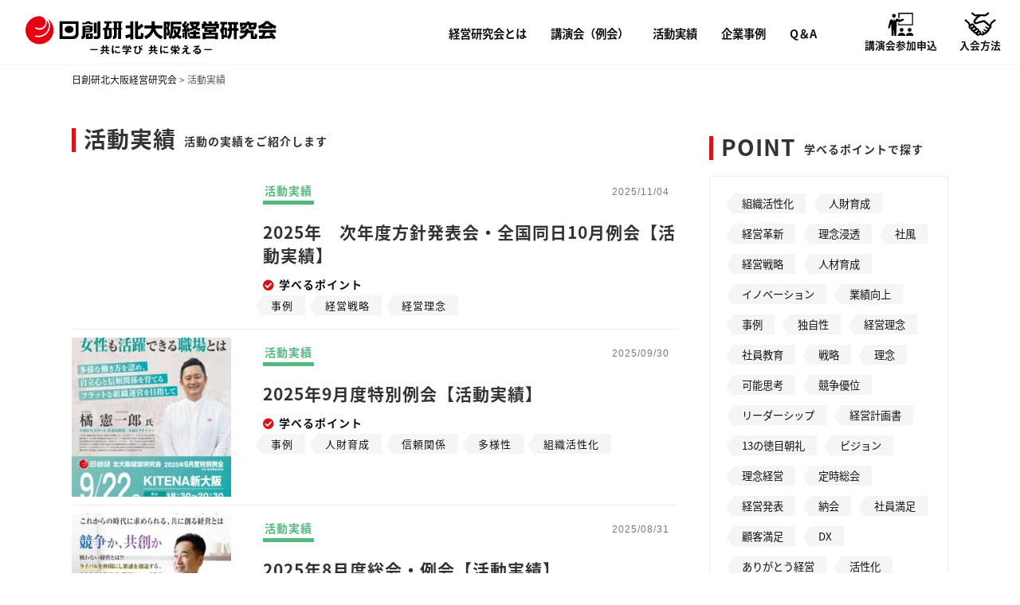

--- FILE ---
content_type: text/css
request_url: https://www.kitakeiei.jp/wp-content/themes/kitakeiei/style.css?ver=20190507
body_size: 129
content:
/*
Theme Name: kitakeiei
*/

@import url("https://www.kitakeiei.jp/css/common.css?ver=20200101");
@import url("https://www.kitakeiei.jp/css/style.css?ver=20200101");
@import url("https://www.kitakeiei.jp/css/normalize.css?ver=20200101");

--- FILE ---
content_type: text/css
request_url: https://www.kitakeiei.jp/css/common.css?ver=20200101
body_size: 4742
content:
@charset "utf-8";

 /* ----------------------------------------
 * body
 * ---------------------------------------- */
@import url(https://fonts.googleapis.com/earlyaccess/notosansjapanese.css);

body {
	font-family: "游ゴシック",YuGothic,"ヒラギノ角ゴ ProN W3","Hiragino Kaku Gothic ProN","メイリオ",Meiryo,sans-serif;
	color: #333;
	-webkit-text-size-adjust: none;
	line-height: 1.8;
	margin: 0;
	padding: 0;
}
.sp {
	display:none;
}
ul,ol,li,dl,dt,dd,div,figure {
	margin: 0;
	padding: 0;
	font-weight:normal;
	list-style: none;
	box-sizing: border-box;
}
h1,h2,h3,h4,h5,h6,p {
	margin: 0;
	padding: 0;
	font-weight:normal;
	letter-spacing: 1px;
}
table,th,td {
	border:none;
	border-collapse: separate;
	border-spacing: 0;
	margin: 0;
	padding: 0;
	font-weight:normal;
}
img {
	margin:0;
	padding:0;
	vertical-align: bottom;
	border-style:none;
}

@media screen and (max-width:800px){
	img{
		max-width: 100%;
		height: auto;
		width /***/:auto;　
	}
	.wp-pagenavi {
		text-align:center;
		padding:0 0 20px 0;
	}
	.pc {
		display:none;
	}
	.sp {
		display:inline-block;
	}
}

 /* ----------------------------------------
 * common
 * ---------------------------------------- */
 
.flex {display: -webkit-flex; display: -moz-flex; display: -ms-flex; display: -o-flex; justify-content: space-between; align-content: space-between; display: flex; -webkit-flex-wrap: wrap; flex-wrap: wrap;}
.flex02 {display: -webkit-flex; display: -moz-flex; display: -ms-flex; display: -o-flex; align-content: space-between; display: flex; -webkit-flex-wrap: wrap; flex-wrap: wrap;}
.reverse {flex-flow: row-reverse;}
.center {text-align: center;}
.btn {width:100%; margin:0 auto;}
.cap {font-size:14px; color:#555;}
.color01 {color: #f6af81;}
.mb40 {margin: 0 0 40px 0;}
@media screen and (max-width:800px){
.flex {justify-content: space-around;}
.wrap .inner {margin: 0 auto; width: 90%;}
.btn {text-align: center;}
.reverse {flex-flow: row wrap;}
}

/* ----------------------------------------
 * link
 * ---------------------------------------- */
 
a:link			 {color: #111; text-decoration:none;}
a:visited		 {color: #111; text-decoration:none;}
a:active		 {color :#111; text-decoration:none;}
a:hover			 {color :#d61518; text-decoration:none;}

a:hover {
	opacity: 0.8;
	filter: alpha(opacity=80);
	-ms-filter: "alpha( opacity=80 )";
	cursor: pointer;
}
a:hover img {
	opacity: 0.8;
	filter: alpha(opacity=80);
	-ms-filter: "alpha( opacity=80 )";
	-webkit-transition: 0.3s ease-in-out;
	-moz-transition: 0.3s ease-in-out;
	-o-transition: 0.3s ease-in-out;
	transition: 0.3s ease-in-out;
}

 /* ----------------------------------------
 * header
 * ---------------------------------------- */
header {
	position: fixed;
	display: block;
	top: 0;
	width: 100%;
	height: 80px;
	z-index: 9998;
	background-color: #ffffff;
	-webkit-box-shadow: 0 1px 0 0 rgba(0, 0, 0, 0.05);
	box-shadow: 0 1px 0 0 rgba(0, 0, 0, 0.05);
}
header .inner {
	display: -webkit-flex;
	display: flex;
	-webkit-align-items: stretch ;
	align-items: stretch ;
	position: relative;
	width: 100%;
	min-width: 1100px;
	height: inherit;
	margin: auto;
	box-sizing: border-box;
}
header .logo {
	height: 70px;
	padding: 10px 0 0 2.5%;
}
header .logo img {
	display: block;
	height: 70px;
	margin: auto;
}
header nav {
	display: -webkit-flex;
	display: flex;
	margin-left: auto;
	width: auto;
}
.header_link ul {
	display: -webkit-flex;
	display: flex;
	margin: 35px 40px 0 0;
}
.header_link li {
	font-family: 'Noto Sans Japanese';
	font-weight: bold;
	font-size: 90%;
	line-height: 100%;
	margin: 0 15px;
}
.header_icon {
	display: -webkit-flex;
	display: flex;
	margin: 15px 0 0 0;
}
.header_icon .btn01 {
	text-align: center;
	font-family: 'Noto Sans Japanese';
	font-weight: bold;
	font-size: 80%;
	width: 100px;
}
.header_icon .btn01 img {
	height: 30px;
}
.header_menu_btn {
	background-color: #d61518;
	height: 100px;
	width: 100px;
	box-sizing: border-box;
	cursor: pointer;
}
.header_menu_btn .icon-animation {
	width: 30px;
	height: 30px;
	display: block;
	position: absolute;
	right: 30px;
	top: 35px;
	text-align: center;
}
.header_menu_btn .icon-animation .el_top,
.header_menu_btn .icon-animation .el_middle,
.header_menu_btn .icon-animation .el_middle02,
.header_menu_btn .icon-animation .el_bottom {
	width: 30px;
	height: 1px;
	display: block;
	background: #fff;
	position: absolute;
	right: 0;
	top: 50%;
	margin-left: -25px;
	-webkit-transition: all 0.3s;
	transition: all 0.3s;
	-webkit-transform: rotate(0deg);
	-ms-transform: rotate(0deg);
	transform: rotate(0deg);
}
.header_menu_btn.is-open .icon-animation .el_top {
	-webkit-transform: rotate(-45deg) translateY(0px);
	-ms-transform: rotate(-45deg) translateY(0px);
	transform: rotate(-45deg) translateY(0px);
}
.header_menu_btn .icon-animation .el_top{
	-webkit-transform: translateY(-9px);
	-ms-transform: translateY(-9px);
	transform: translateY(-9px);
}
.header_menu_btn .icon-animation .el_middle{
	-webkit-transform: translateY(-3px);
	-ms-transform: translateY(-3px);
	transform: translateY(-3px);
}
.header_menu_btn .icon-animation .el_middle02{
	-webkit-transform: translateY(3px);
	-ms-transform: translateY(3px);
	transform: translateY(3px);
}
.header_menu_btn.is-open .icon-animation .el_middle,
.header_menu_btn.is-open .icon-animation .el_middle02{
	background: rgba(51,51,51,0);
}
.header_menu_btn.is-open .icon-animation .el_bottom{
	-webkit-transform: rotate(45deg) translateY(0px);
	-ms-transform: rotate(45deg) translateY(0px);
	transform: rotate(45deg) translateY(0px);
}
.header_menu_btn .icon-animation .el_bottom{
	-webkit-transform: translateY(9px);
	-ms-transform: translateY(9px);
	transform: translateY(9px);
}
.header_menu_list {
	display: none;
	position: fixed;
	top :100px;
	right: 0;
	background-color: #fff;
	padding: 10px 40px;
	letter-spacing: 1px;
	text-align: center;
	width: 100%;
	box-sizing: border-box;
}
.header_menu_list li {
	border-bottom: #ededed 1px solid;
	width: 90%;
	margin: 0 auto;
}
.header_menu_list li a{
	font-family: 'Noto Sans Japanese';
	font-size: 16px;
	padding: 20px 0;
	display: block;
}
@media screen and (max-width:800px){
	header .sp,
	#nav-trigger.sp,
	.sp-nav.sp {
		display: block;
	}
	header {
		top: 0;
		height: 60px;
	}
	header .inner {
		min-width: inherit;
	}
	header .logo {
		padding: 0 0 0 2.5%;
	}
	header .logo img {
		position: relative;
		top: 10px;
		left: 0;
		height: 45px;
	}
	.header_icon {
		margin: 10px 0 0 0;
	}
	.header_icon .btn01 {
		text-align: center;
		font-family: 'Noto Sans Japanese';;
		font-size: 60%;
		width: auto;
		margin: 0 10px 0 0;
		line-height: 120%;
	}
	.header_icon .btn01 img {
		height: 20px;
		margin: 0 0 2px 0;
	}
	.header_menu_btn{
		height: 60px;
		width: 60px;
	}
	.header_menu_btn .icon-animation{
		right: 15px;
		top: 17px;
	}
	.header_menu_list{
		top: 60px;
		width: 100%;
		height: 100%;
		overflow-y: scroll;
		padding-bottom: 60px;
		-webkit-overflow-scrolling: touch;
	}
}

 /* ----------------------------------------
 * mainvisual
 * ---------------------------------------- */
 
.mainvisual {
	width: 100%;
	height: 480px;
	margin-top: 80px;
	overflow: hidden;
	background: #f5f5f5;
}
.mainvisual .mv{
	margin: 0;
	padding: 0;
	overflow: hidden;
}
.mainvisual li {
	width: 400px;
	margin: 40px 20px;
	border: 5px solid #fff;
	box-shadow: 0 3px rgba(0,0,0,0.1);
}
.mainvisual li img {
	width: 100%;
}
.slick-list {
	overflow: hidden;
}
.slick-track {
	display: flex!important;
	justify-content: center!important;
	height: 100%!important;
}
.slick-prev,
.slick-next{
	font-size: 0;
	line-height: 0;
	position: absolute;
	top: 0;
	bottom: 0;
	margin: auto;
	display: block;
	padding: 0;
	cursor: pointer;
	color: transparent;
	border: none;
	outline :none;
	background: transparent;
}
.slick-prev:before,
.slick-next:before{
	opacity: 1;
}
.slick-prev:before{
	display: block;
	content: "";
	width: 48px;
	height: 48px;
	background: url(../images/activity_arrow_l.png) no-repeat left 17px center / 12px 19px #fff;
	border-radius: 50%;
}
.slick-next:before{
	display: block;
	content: "";
	width: 48px;
	height: 48px;
	background: url(../images/activity_arrow_r.png) no-repeat right 17px center / 12px 19px #fff;
	border-radius: 50%;
}
.slick-prev{
	left: calc(50% - 24px);
	left: -webkit-calc(50% - 24px);
	padding: 0;
	margin-left: -576px;
	z-index: 5;
}
.slick-next{
	right: calc(50% - 24px);
	right: -webkit-calc(50% - 24px);
	padding: 0;
	margin-right: -576px;
	z-index: 5;
}
.slick-prev{
	left: 0;
	padding: 0 24px;
	 margin-left: 0;
}
.slick-next{
	right: 0;
	padding: 0 24px;
	margin-right: 0;
}
@media screen and (max-width:800px){
	.mainvisual {
		margin: 60px 0 0 0;
		height: inherit;
	}
	.mainvisual li {
		width: inherit;
		margin: 10px;
	}
	.slick-prev {
		left: 0;
		padding: 0 16px;
		margin-left: 0;
		height: inherit;
	}
	.slick-next {
		right: 0;
		padding: 0 16px;
		margin-right: 0;
		height: inherit;
	}
	.slick-prev:before {
		width: 40px;
		height: 40px;
		background: url(../images/activity_arrow_l.png) no-repeat left 14px center / 11px 16px #fff;
	}
	.slick-next:before {
		width: 40px;
		height: 40px;
		background: url(../images/activity_arrow_r.png) no-repeat right 14px center / 11px 16px #fff;
	}
}

 /* ----------------------------------------
 * contentstit
 * ---------------------------------------- */
 
h1.contentstit {
	text-align: center;
	font-size:28px;
	font-family: 'Noto Sans Japanese';
	font-weight: bold;
	margin: 80px auto;
}
h1.contentstit span {
    display: inline-block;
    border-bottom: 5px solid #d61518;
}
@media screen and (max-width:800px){
	h1.contentstit {
		font-size:24px;
	}
}

 /* ----------------------------------------
 * pankuzu
 * ---------------------------------------- */

.pankuzu {
	width: 100%;
	margin: 80px auto 0 auto;
	font-size: 12px;
	color: #555;
	padding: 10px 0 0 0;
	font-family: 'Noto Sans Japanese';
}
.pankuzu .inner {
	width: 1100px;
	margin: 0 auto;
}
.pankuzu ul{
	margin: 0;
	padding: 0;
	line-height: 1;
}
.pankuzu ul li {
	display: inline;
}
.pankuzu ul li:before {
	content: " > ";
}
.pankuzu ul li:first-child:before {
	content:"";
}
.pankuzu ul li a {
	margin-right: 6px;
}
.pankuzu ul li a:hover {
	text-decoration: underline;
}
@media screen and (max-width:800px){
	.pankuzu {
		width:100%;
		margin:60px auto 0 auto;
	}
	.pankuzu .inner {
		width: 90%;
	}
}


 /* ----------------------------------------
 * main
 * ---------------------------------------- */

#main {
	width: 100%;
	margin: 0 auto;	
}
.inner {
	width: 1100px;
	margin: 0 auto;
}
#maincontent {
	width: 760px;
}
#sidecontent {
	width: 300px;
}
.tit01 {
	font-size: 28px;
	margin: 0 0 20px 0;
	font-family: 'Noto Sans Japanese';
	font-weight: bold;
	border-left: 5px solid #d61518;
	padding-left: 10px;
	padding-bottom: 2px;
	line-height: 1em;
}
.tit01 span {
	font-size: 14px;
	font-family: 'Noto Sans Japanese';
	font-weight: bold;
	line-height: 1em;
	display: inline-block;
	vertical-align: top;
	padding-top: 9px;
	margin-left: 10px;
}
.tit02 {
	font-size: 28px;
	margin: 0 0 40px 0;
	font-family: 'Noto Sans Japanese';
	font-weight: bold;
	text-align: center;
}
.tit02 span {
    display: inline-block;
    border-bottom: 3px solid #eee;
}
.tit03 {
	font-size: 16px;
	margin: 0 0 20px 0;
	font-family: 'Noto Sans Japanese';
	font-weight: bold;
	text-align: center;
	color: #d61518;
}
.head01 {
	font-size:21px;
	margin:0 0 10px 0;
	font-family: 'Noto Sans Japanese';
	color: #333;
	font-weight: bold;
	line-height: 140%;
}
.head02 {
	font-size: 24px;
	margin: 0 0 20px 0;
	font-family: 'Noto Sans Japanese';
	color: #333;
	font-weight: bold;
	line-height: 140%;
}
.txt01 {
	font-size: 90%;
	font-family: 'Noto Sans Japanese';
}
.name {
	text-align: right;
	margin: 10px 0 0 0;
	font-family: 'Noto Sans Japanese';
}
.date {
	color: #777;
	font-size: 12px;
	position: absolute;
	top: 10px;
	right: 10px;
}
.point {
	font-size: 14px;
	font-family: 'Noto Sans Japanese';
	color: #111;
	font-weight: bold;
}
.point i {
	color: #d61518;
	margin: 0 5px 0 0;
}
.tag {
	font-size: 14px;
	font-family: 'Noto Sans Japanese';
	display: inline-block;
	font-weight: bold;
	padding-bottom: 3px;
	margin-bottom: 20px;
	padding: 0 2px;
}
.taglecture {
	color: #3bb2d0;
	border-bottom: 5px solid #3bb2d0;
}
.tagachievement {
	color: #55b881;
	border-bottom: 5px solid #55b881;
}
.tagcase {
	color: #ed6597;
	border-bottom: 5px solid #ed6597;
}
.tagList span {
	font-family: 'Noto Sans Japanese';
	position: relative;
	display: inline-block;
	margin-right: 15px;
	padding: 0 15px 0 10px;
	background: #f5f5f5;
	font-size: 13px;
	line-height: 25px;
}
.tagList span::before {
	content: "";
	position: absolute;
	top: 0;
	left: -14px;
	border-right: 14px solid #f5f5f5;
	border-top: 14px solid transparent;
	border-bottom: 14px solid transparent;
	transform-origin: right top;
	transform: scaleX(0.7);
}
@media screen and (max-width:800px){
	.inner {
		width: 90%;
		margin: 0 auto;	
	}
	#maincontent {
		width: 100%;
	}
	#sidecontent {
		width: 100%;
	}
	.tit01 {
		font-size: 24px;
		margin: 0 0 20px 0;
		padding-left: 10px;
	}
	.tit01 span {
		font-size: 12px;
	}
	.tit02 {
	font-size: 24px;
	}
	.head01 {
		font-size: 14px;
	}
	.head02 {
		font-size: 18px;
	}
	.point {
		font-size: 12px;
	}
	.tag {
		font-size: 12px;
		margin-bottom: 10px;
	}
	.taglecture {
		border-bottom: 3px solid #3bb2d0;
	}
	.tagachievement {
		border-bottom: 3px solid #55b881;
	}
	.tagcase {
		border-bottom: 3px solid #ed6597;
	}
	.tagList span {
		font-size: 12px;
	}
}

 /* ----------------------------------------
 * footer
 * ---------------------------------------- */

/* footer*/
footer {
	width: 100%;
	box-sizing: border-box;
}

/* footer-nav*/
.footer-nav {
	width: 100%;
	padding: 30px 0;
	font-family: 'Noto Sans Japanese';
	background: #333;
}
.footer-nav ul {
	width: 1100px;
	margin: 0 auto;
}
.footer-nav li {
	width: 12.5%;
	text-align: center;
	font-size: 70%;
}
.footer-nav li+li {
	border-left: 1px solid #ebebeb;
}
.footer-nav li a {
	display: block;
	color: #fff;
}
@media screen and (max-width:800px){
	.footer-nav {
		padding: 20px 0 10px 0;
	}
	.footer-nav ul {
		width: 100%;
	}
	.footer-nav li {
		width: 33%;
		margin: 0 0 10px 0;
	}
	.footer-nav li+li {
		border-left: none;
	}
	.footer-nav li a:link {
		text-decoration: underline;
	}
}

/* footer-info*/
.footer-info {
	width: 100%;
	padding: 30px 0 20px 0;
	text-align: center;
}
.footer-info h2 img {
	width: 360px;
}
.copy {
	margin: 10px auto 0 auto;
	font-size: 12px;
	color: #777;
}
@media screen and (max-width:800px){
	.footer-info .inner {
		width: 85%;
	}
	.footer-info h2 {
		width: 70%;
		margin: 0 auto;
	}
	.footer-info h2 img {
		width: 100%;
	}
	.copy {
		width: 85%;
		font-size: 10px;
	}
}

 /* ----------------------------------------
 * table
 * ---------------------------------------- */
table {
	width: 100%;
	background: #fff;
	border-top: 1px solid #eee;
	border-left: 1px solid #eee;
}
thead {
	background: #f7f7f7;
}
th {
	padding: 10px;
	border-bottom: 1px solid #eee;
	border-right: 1px solid #eee;
}
td {
	padding: 20px 10px;
	border-bottom: 1px solid #eee;
	border-right: 1px solid #eee;
}

@media screen and (max-width:800px){
	table .txtleft {
		text-align: left;
	}
	table .sw35 {
	width: 35px;
	}
	table .sw60 {
	width: 60px;
	}
}

 /* ----------------------------------------
 * btn
 * ---------------------------------------- */
a.button {
	display: inline-block;
	height: 40px;
	text-align: center;
	text-decoration: none;
	line-height: 40px; 
	background-color: #333;
	border:1px solid #333;
	width:280px;
	color:#fff;
	margin:40px auto 0 auto;
	font-family: 'Noto Sans Japanese';
	box-shadow: 0 3px rgba(0,0,0,0.1);
	border-radius: 3px;/* CSS3草案 */
	-webkit-border-radius: 3px;/* Safari,Google Chrome用 */
	-moz-border-radius: 3px; /* Firefox用 */
}
a.button:hover {
	background-color: #fff;
	border: 1px solid #333;
	color: #333;
	text-decoration: none;
}
a.button::before,
a.button::after {
	position: absolute;
	z-index: -1;
	display: block;
	content: '';
}
a.button,
a.button::before,
a.button::after {
	-webkit-box-sizing: border-box;
	-moz-box-sizing: border-box;
	box-sizing: border-box;
	-webkit-transition: all .3s;
	transition: all .3s;
}
@media screen and (max-width:800px){
	a.button {
		width: 70%;
		margin: 20px auto 0 auto;
	}
}


 /* ----------------------------------------
 * arrow
 * ---------------------------------------- */
.arrow {
	position: relative;
	display: inline-block;
	padding: 0 0 0 0;
	width: 100%;
	vertical-align: middle;
	text-decoration: none;
}
.arrow::before,
.arrow::after {
	position: absolute;
	top: 0;
	bottom: 0;
	right: 0;
	margin: auto;
	content: "";
	vertical-align: middle;
}
.arrow-right::before{
	right: 10px;
	width: 5px;
	height: 5px;
	border-top: 2px solid #6fc1d3;
	border-right: 2px solid #6fc1d3;
	-webkit-transform: rotate(45deg);
	transform: rotate(45deg);
}

 /* ----------------------------------------
 * zoom
 * ---------------------------------------- */
.img a {
	display: block;
	width: 100%;
}
.img a .zoom {
	height: 100%;
	overflow: hidden;
}
.img a .zoom img {
	width: 100%;
	height: auto;
	transition: .5s;
}
.img a:hover .zoom img {
	transform: scale(1.1);
}

 /* ----------------------------------------
 * fadein
 * ---------------------------------------- */
 
.fadein {
	opacity : 0;
	transform : translate(0, 50px);
	transition:all 0.5s;
}
.fadein.scrollin {
	opacity : 1;
	transform : translate(0, 0);
}

 /* ----------------------------------------
 * 404
 * ---------------------------------------- */

.notfind {
	width: 100%;
	margin: 70px auto 0 auto;
	padding: 60px 0;
	text-align: center;
	letter-spacing: 0.3em;
}

 /* ----------------------------------------
 * グーグルカレンダー
 * ---------------------------------------- */

.googlecal {
	position: relative;
	padding-bottom: 100%; /* 縦横比 */
	height: 0;
	margin: 40px 0 0 0;
}
.googlecal iframe {
	position: absolute;
	top: 0;
	left: 0;
	width: 100% !important;
	height: 100% !important;
}
@media screen and (max-width:800px){
	.googlecal {
		position: relative;
		padding-bottom: 120%;
		height: 0;
		overflow: hidden;
		max-width: 100%;
	}
}

 /* ----------------------------------------
 * グーグルマップ
 * ---------------------------------------- */
@media screen and (max-width:800px){
	.ggmap {
		position: relative;
		padding-bottom: 56.25%;
		padding-top: 30px;
		height: 0;
		overflow: hidden;
	}
	.ggmap iframe,
	.ggmap object,
	.ggmap embed {
		position: absolute;
		top: 0;
		left: 0;
		width: 100%;
		height: 100%;
	}
}

 /* ----------------------------------------
 * ユーチューブ
 * ---------------------------------------- */
.video {
	width: 100%;
	text-align: center;
}
@media screen and (max-width:800px){
	.video {
		position: relative;
		width: 100%;
		padding-top: 56.25%;
	}
	.video iframe {
		position: absolute;
		top: 0;
		right: 0;
		width: 100%;
		height: 100%;
	}
}

 /* ----------------------------------------
 * pagination
 * ---------------------------------------- */
/* 共通 */
.pagination {
	text-align: center;
	margin: 40px 0 0 0;
	width: 100%;
	display: block
}
.pagination a {
	background: #f7f7f7;
	color: #111;
	text-decoration: none
}
/* スマホ　*/
@media only screen and (max-width: 800px) {
	.pagination .inner {
		width: 90%;
		margin: 0 5%;
		position: relative;
		display: -webkit-box;
		display: -webkit-flex;
		display: flex;
		-webkit-box-pack: start;
		-ms-flex-pack: start;
		-webkit-justify-content: flex-start;
		justify-content: flex-start;
		height: 46px
	}
	.pagination .page-of {
		-webkit-box-ordinal-group: 2;
		-ms-flex-order: 2;
		-webkit-order: 2;
		order: 2;
		position: absolute;
		left: 37%;
		width: 26%;
		font-weight: bold;
		color: #fff;
		background: #2C2D2F;
		height: 46px;
		line-height: 46px;
		font-size: 0.8rem
	}
	.pagination .m-prev {
		-webkit-box-ordinal-group: 0;
		-ms-flex-order: 0;
		-webkit-order: 0;
		order: 0;
		width: 15%;
		position: absolute;
		left: 0%
	}
	.pagination .pn-prev {
		-webkit-box-ordinal-group: 1;
		-ms-flex-order: 1;
		-webkit-order: 1;
		order: 1;
		width: 22%;
		position: absolute;
		left: 15%
	}
	.pagination .pn-next {
		-webkit-box-ordinal-group: 3;
		-ms-flex-order: 3;
		-webkit-order: 3;
		order: 3;
		width: 22%;
		position: absolute;
		left: 63%
	}
	.pagination .m-next {
		-webkit-box-ordinal-group: 4;
		-ms-flex-order: 4;
		-webkit-order: 4;
		order: 4;
		width: 15%;
		position: absolute;
		left: 85%
	}
	.pagination .current, .pagination .pn-numbers {
		display: none
	}
	.pagination a {
		line-height: 46px;
		height: 46px;
		font-weight: bold;
		font-size: 0.8rem
	}
}
/* PC */
@media only screen and (min-width: 800px) {
	.pagination .page-of {
		display: block;
		width: 100%;
		font-size: 90%;
		color: #000;
		text-align: center;
		margin-bottom: 2em
	}
	.pagination a, .pagination .current {
		display: inline-block;
		padding: 0 1.5em;
		font-size: 90%;
		font-weight: bold;
		line-height: 50px;
		height: 50px
	}
	.pagination .current {
		background: #111;
		color: #fff
	}
	.pagination a:hover {
		background: #111;
		color: #fff
	}
}

--- FILE ---
content_type: text/css
request_url: https://www.kitakeiei.jp/css/style.css?ver=20200101
body_size: 2025
content:
@charset "utf-8";

 /* ----------------------------------------
 *   top
 * ---------------------------------------- */

/* top-topics  */
.top-topics {
	margin: 50px auto 60px auto;
	width: 100%;
}
.top-topics .listbox {
	padding: 10px 0;
	border-bottom: 1px solid #eee;
}
.top-topics .listbox .img {
	width: 200px;
}
.top-topics .listbox .img img {
	width: 100%;
}
.top-topics .listbox .txt {
	padding: 5px 0;
	width: 520px;
	position: relative;
}
.top-topics .listbox a:hover {
	color: #111;
}
@media screen and (max-width:800px){
	.top-topics {
		margin: 30px auto 40px auto;
	}
	.top-topics .listbox .img {
		width: 30%;
	}
	.top-topics .listbox .txt {
		padding: 0 0 0 20px;
		width: 70%;
	}
}

/* top-popular  */
.top-popular {
	margin: 60px auto;
	width: 100%;
}
.top-popular .listbox {
	width: 200px;
}
.top-popular .listbox .img {
	width: 100%;
}
.top-popular .listbox .img img {
	width: 100%;
}
.top-popular .listbox .txt {
	padding: 5px 0;
	width: 100%;
	position: relative;
}
.top-popular .listbox a:hover {
	color: #111;
}
.top-popular .date {
	color: #777;
	font-size: 12px;
	position: absolute;
	top: 15px;
	right: 0;
}
.top-popular .tag {
	font-size: 12px;
	font-family: 'Noto Sans Japanese';
	display: inline-block;
	font-weight: bold;
	padding-bottom: 3px;
	margin-bottom: 10px;
	padding: 0 2px;
}
.top-popular h3.head01 {
	font-size: 16px;
}
@media screen and (max-width:800px){
	.top-popular {
		margin: 30px auto 40px auto;
	}
	.top-popular .listbox {
		width: 100%;
		padding: 10px 0;
		border-bottom: 1px solid #eee;
	}
	.top-popular .listbox .img {
		width: 30%;
	}
	.top-popular .listbox .txt {
		padding: 0 0 0 20px;
		width: 70%;
	}
	.top-popular .date {
		top: 10px;
		right: 10px;
	}
	.top-popular h3.head01 {
		font-size:14px;
	}
}


 /* ----------------------------------------
 *   side
 * ---------------------------------------- */

/* side-keyword  */
.side-keyword {
	margin: 60px auto;
	width: 100%;
}
.side-keyword ul {
	border: 1px solid #eee;
	width: 100%;
	padding: 20px 10px 10px 30px;
}
.side-keyword ul li {
    display: inline-block;
    margin-right: 15px;
    margin-bottom: 10px;
}
.side-keyword ul li a {
	font-family: 'Noto Sans Japanese';
	position: relative;
	display: inline-block;
	padding: 0 15px 0 10px;
	background: #f5f5f5;
	font-size: 13px;
	line-height: 25px;
}
.side-keyword ul li a::before {
	content: "";
	position: absolute;
	top: 0;
	left: -14px;
	border-right: 14px solid #f5f5f5;
	border-top: 14px solid transparent;
	border-bottom: 14px solid transparent;
	transform-origin: right top;
	transform: scaleX(0.7);
}
@media screen and (max-width:800px){
	.side-keyword {
		margin: 0 auto 40px auto;
	}
}

/* side-schedule  */
.side-schedule {
	margin: 60px auto;
	width: 100%;
}
.side-schedule .listbox {
	background: #f5f5f5;
	padding: 10px 20px;
	margin: 0 0 5px 0;
	position: relative;
}
.side-schedule .listbox a {
	position: absolute;
	top: 0;
	left: 0;
	height: 100%;
	width: 100%;
}
.side-schedule .listbox a:hover{/* マウスオーバー時に色変更*/
	opacity: 0.5;
	filter: alpha(opacity=50);
	-ms-filter: "alpha( opacity=50 )";
	-webkit-transition: 0.3s ease-in-out;
	-moz-transition: 0.3s ease-in-out;
	-o-transition: 0.3s ease-in-out;
	transition: 0.3s ease-in-out;
	background-color: #3bb2d0;
}
.side-schedule .eventdate {
	font-size: 16px;
	font-family: 'Noto Sans Japanese';
	font-weight: bold;
	margin: 0 0 5px 0;
}
.side-schedule .eventdate i {
	color: #d61518;
	margin: 0 5px 0 0;
}
.side-schedule h3.head01 {
	font-size: 14px;
}
.side-schedule a.button {
	width: 200px;
	margin: 10px auto 0 auto;
}
@media screen and (max-width:800px){
	.side-schedule {
		margin: 40px auto;
	}
}

/* side-sns  */
.side-sns {
	margin: 60px auto;
	width: 100%;
}
.side-sns li {
	width: 50px;
	text-align: center;
}
.side-sns li+li {
	margin: 0 0 0 10px;
}
.side-sns img {
	width: 50px;
}
@media screen and (max-width:800px){
	.side-sns {
		margin: 40px auto;
	}
}

 /* ----------------------------------------
 *   about
 * ---------------------------------------- */

/* about  */
.about {
	margin: 80px auto;
	width: 900px;
	font-family: 'Noto Sans Japanese';
}
.about .box01 {
	margin: 0 auto;
	width: 900px;
	padding: 0 40px;
	border: 3px solid #eee;
	box-sizing: border-box;
}
.about li {
	padding: 40px 0;
	border-bottom: 1px solid #eee;
}
.about h3 {
	font-size: 21px;
	margin: 0 0 20px 0;
	color: #333;
	font-weight: bold;
	line-height: 140%;
	text-align: center;
}
@media screen and (max-width:800px){
	.about {
		margin: 60px auto;
		width: 100%;
	}
	.about .box01 {
		margin: 0 auto;
		width: 100%;
		padding: 0 20px;
	}
	.about li {
		padding: 20px 0;
	}
	.about h3 {
	font-size: 16px;
	margin: 0 0 10px 0;
	}
}

/* message  */
.message {
	margin: 80px auto;
	width: 900px;
	font-family: 'Noto Sans Japanese';
}
.message .img {
	width: 200px;
}
.message .img img {
	width: 100%;
}
.message .txt {
	width: 660px;
}
@media screen and (max-width:800px){
	.message {
		margin: 60px auto;
		width: 100%;
	}
	.message .img {
		margin: 0 0 20px 0;
	}
	.message .txt {
		width: 100%;
	}
}

/* activity  */
.activity {
	margin: 80px auto;
	width: 900px;
	font-family: 'Noto Sans Japanese';
}
@media screen and (max-width:800px){
	.activity {
		margin: 60px auto;
		width: 100%;
	}
}

/* statistics  */
.statistics {
	margin: 80px auto;
	width: 900px;
	font-family: 'Noto Sans Japanese';
}
.statistics li {
	width: 50%;
	text-align: center;
	margin: 0 0 40px 0;
}
.statistics li.full {
	width: 100%;
}
.statistics h3 {
	font-weight: bold;
}
.statistics a.button {
	margin: 0 0 0 0;
}
@media screen and (max-width:800px){
	.statistics {
		margin: 60px auto;
		width: 100%;
	}
	.statistics li {
		width: 100%;
		text-align: center;
		margin: 0 0 40px 0;
	}
}

 /* ----------------------------------------
 *   article
 * ---------------------------------------- */

/* articlelist  */
.articlelist {
	margin: 50px auto 60px auto;
	width: 100%;
}
.articlelist .listbox {
	padding: 10px 0;
	border-bottom: 1px solid #eee;
}
.articlelist .listbox .img {
	width: 200px;
}
.articlelist .listbox .img img {
	width: 100%;
}
.articlelist .listbox .txt {
	padding: 5px 0;
	width: 520px;
	position: relative;
}
.articlelist .listbox a:hover {
	color: #111;
}
@media screen and (max-width:800px){
	.articlelist {
		margin: 30px auto 40px auto;
	}
	.articlelist .listbox .img {
		width: 30%;
	}
	.articlelist .listbox .txt {
		padding: 0 0 0 20px;
		width: 70%;
	}
}

/* articledetails  */
.articledetails {
	margin: 50px auto 60px auto;
	width: 100%;
	border: 1px solid #eee;
}
.articledetails .btn {
	margin: 0 0 40px 0;
}
.detailshead {
	position: relative;
	padding: 40px;
	box-sizing: border-box;
}
.articledetails h1 {
	font-size:28px;
	margin:0 0 40px 0;
	font-family: 'Noto Sans Japanese';
	color: #333;
	font-weight: bold;
	line-height: 140%;
}
.articledetails .date {
	top: 40px;
	right: 40px;
}
.articledetails ul li {
    display: inline-block;
    margin-right: 15px;
    margin-bottom: 10px;
}
.articledetails ul li a {
	font-family: 'Noto Sans Japanese';
	position: relative;
	display: inline-block;
	padding: 0 15px 0 10px;
	background: #f5f5f5;
	font-size: 13px;
	line-height: 25px;
}
.articledetails ul li a::before {
	content: "";
	position: absolute;
	top: 0;
	left: -14px;
	border-right: 14px solid #f5f5f5;
	border-top: 14px solid transparent;
	border-bottom: 14px solid transparent;
	transform-origin: right top;
	transform: scaleX(0.7);
}
.detailsmessage {
	margin: 0 0 40px 0;
}
.detailsmessage .img {
	margin: 0 0 40px 0;
}
.detailsmessage .img img {
	width: 100%;
}
.detailsmessage p {
	margin: 0 40px;
}
.detailsbody {
	margin: 40px;
}
.detailsbody h2 {
	font-size: 21px;
	margin: 60px 0 20px 0;
	font-family: 'Noto Sans Japanese';
	color: #333;
	font-weight: bold;
	line-height: 140%;
	border-bottom: 1px solid #333;
}
.detailsbody img {
	width: 100%;
}
.detailsbody p {
	margin: 0 0 40px 0;
}
.detailsbody iframe {
	margin: 40px 0 0 0;
}
.post-link {
	margin: 40px;
}
@media screen and (max-width:800px){
	.articledetails {
		margin: 30px auto 40px auto;
	}
	.detailshead {
		padding: 40px 20px;
		box-sizing: border-box;
	}
	.articledetails h1 {
		font-size:21px;
	}
	.articledetails .date {
		right: 20px;
	}
	.detailsmessage {
		margin: 0 0 20px 0;
	}
	.detailsmessage p {
		margin: 0 20px;
	}
	.detailsbody {
		margin: 40px 20px;
	}
	.detailsbody h2 {
		font-size: 18px;
		margin: 60px 0 20px 0;
	}
}

 /* ----------------------------------------
 *   faq
 * ---------------------------------------- */

/* faq  */
.faq {
	margin: 80px auto;
	width: 900px;
}
.faq li {
	padding: 40px 0;
	border-bottom: 1px solid #ebebeb;
}
.faq li h2 {
	line-height: 30px;
	padding: 0 0 0 50px;
	margin: 0 0 20px 0;
	background: url("../images/faq_icon_01.png") no-repeat;
	background-size: 30px 30px;
	font-size: 18px;
	font-family: 'Noto Sans Japanese';
}
.faq li p {
	line-height: 30px;
	padding: 0 0 0 50px;
	background: url("../images/faq_icon_02.png") no-repeat;
	background-size: 30px 30px;
}
@media screen and (max-width:800px){
	.faq {
		margin: 60px auto;
		width: 100%;
	}
}

 /* ----------------------------------------
 *   schedule
 * ---------------------------------------- */

/* schedule  */
.schedule {
	margin: 80px auto;
	width: 900px;
}
.schedule table {
		text-align: center;
}
@media screen and (max-width:800px){
	.schedule {
		margin:60px auto;
		width: 100%;
	}
	.schedule table {
		font-size: 90%;
		line-height: 120%;
	}
}

 /* ----------------------------------------
 *   join
 * ---------------------------------------- */

/* join  */
.join {
	margin: 80px auto;
	width: 900px;
}
@media screen and (max-width:800px){
	.join {
		margin:60px auto;
		width: 100%;
	}
}

/* flow  */
.flow {
	margin: 80px auto;
	width: 900px;
}
.flowbox {
	width: 50%;
	margin: 0 auto 10px auto;
	border: 1px solid #ebebeb;
	padding: 10px;
	background: #f7f7f7;
	text-align: center;
	font-family: 'Noto Sans Japanese';
	font-weight:bold;
	position: relative;
}
.flowbox.active {
	background: #d61518;
	color: #fff;
}
@media screen and (max-width:800px){
	.flow {
		margin:60px auto;
		width: 100%;
	}
	.flowbox {
	width: 90%;
}
}

/* target  */
.target {
	margin: 80px auto;
	width: 900px;
}
@media screen and (max-width:800px){
	.target {
		margin:60px auto;
		width: 100%;
	}
}

/* entry  */
.entry {
	margin: 80px auto;
	width: 900px;
}
@media screen and (max-width:800px){
	.entry {
		margin:60px auto;
		width: 100%;
	}
}

 /* ----------------------------------------
 *   privacy
 * ---------------------------------------- */

/* privacy  */
.privacy {
	margin: 80px auto;
	width: 900px;
}
.privacy h2 {
	margin: 0 0 40px 0;
}
.privacy h3 {
	font-family: 'Noto Sans Japanese';
	color: #333;
	font-weight: bold;
	margin: 40px 0 0 0;
}
@media screen and (max-width:800px){
	.privacy {
		margin:60px auto;
		width: 100%;
	}
}


--- FILE ---
content_type: image/svg+xml
request_url: https://www.kitakeiei.jp/images/sns_fb.svg
body_size: 784
content:
<?xml version="1.0" encoding="utf-8"?>
<!-- Generator: Adobe Illustrator 23.0.3, SVG Export Plug-In . SVG Version: 6.00 Build 0)  -->
<svg version="1.1" id="レイヤー_1" xmlns="http://www.w3.org/2000/svg" xmlns:xlink="http://www.w3.org/1999/xlink" x="0px"
	 y="0px" viewBox="0 0 50 50" style="enable-background:new 0 0 50 50;" xml:space="preserve">
<style type="text/css">
	.st0{fill:#244F93;}
	.st1{fill:#FFFFFF;}
</style>
<g>
	<path class="st0" d="M50.3,25.2c0-13.8-11.2-25-25-25c-13.8,0-25,11.2-25,25c0,13.8,11.2,25,25,25c0.1,0,0.1,0,0.2,0V32.7h-6v-7h6
		v-5.1c0-6,3.6-9.2,9-9.2c2.5,0,4.7,0.2,5.4,0.3v6.2l-3.7,0c-2.9,0-3.5,1.4-3.5,3.4v4.5h6.9l-0.9,7h-6v16.3
		C42.9,45.9,50.3,36.4,50.3,25.2z"/>
	<path class="st1" d="M38.7,32.7l0.9-7h-6.9v-4.5c0-2,0.6-3.4,3.5-3.4l3.7,0v-6.2c-0.6-0.1-2.8-0.3-5.4-0.3c-5.3,0-9,3.2-9,9.2v5.1
		h-6v7h6v17.4c2.5,0,4.9-0.4,7.2-1.1V32.7H38.7z"/>
</g>
</svg>


--- FILE ---
content_type: application/javascript
request_url: https://www.kitakeiei.jp/js/main.js
body_size: 421
content:
//to top button
jQuery(function() {
  var pagetop = jQuery('.to--top');
    jQuery(window).scroll(function () {
       if (jQuery(this).scrollTop() > 100) {
            pagetop.addClass("act");
       } else {
            pagetop.removeClass("act");
            }
       });
       pagetop.click(function () {
           jQuery('body, html').animate({ scrollTop: 0 }, 500);
              return false;
   });
});

//fadein
jQuery(function(){
    jQuery(window).scroll(function (){
        jQuery('.fadein').each(function(){
            var elemPos = jQuery(this).offset().top;
            var scroll = jQuery(window).scrollTop();
            var windowHeight = jQuery(window).height();
            if (scroll > elemPos - windowHeight + 100){
                jQuery(this).addClass('scrollin');
            }
        });
    });
  });

//header_menu_btn
jQuery(function(){var scrollpos;jQuery('.header_menu_btn').on('click',function(){if(jQuery(this).hasClass('is-open')){jQuery('body').removeClass('fixed').css({'top':0});window.scrollTo(0,scrollpos);jQuery(".header_menu_list").slideUp();jQuery(this).removeClass("is-open");}else{scrollpos=jQuery(window).scrollTop();jQuery('body').addClass('fixed').css({'top':-scrollpos});jQuery(".header_menu_list").slideDown();jQuery(this).addClass("is-open");}return false;});jQuery('.header_entry_title').on('click',function(){if(jQuery(this).hasClass('is-open')){jQuery(".header_entry_list").slideUp();jQuery(this).removeClass("is-open");}else{jQuery(".header_entry_list").slideDown();jQuery(this).addClass("is-open");}return false;});});



--- FILE ---
content_type: image/svg+xml
request_url: https://www.kitakeiei.jp/images/nav_02.svg
body_size: 1646
content:
<?xml version="1.0" encoding="utf-8"?>
<!-- Generator: Adobe Illustrator 23.0.3, SVG Export Plug-In . SVG Version: 6.00 Build 0)  -->
<svg version="1.1" id="レイヤー_1" xmlns="http://www.w3.org/2000/svg" xmlns:xlink="http://www.w3.org/1999/xlink" x="0px"
	 y="0px" viewBox="0 0 40 30" style="enable-background:new 0 0 40 30;" xml:space="preserve">
<g>
	<g>
		<path d="M38.2,9l-5.5,4.8l0,0.5c0,0.3-0.1,0.7-0.3,1.1c-0.1,0.2-0.2,0.4-0.3,0.6L26,10.6c-0.2-0.2-0.6-0.3-0.9-0.3
			c-0.1,0-4.6,0.6-9.2,2.5c-0.5,0.2-0.8,0.2-1,0.2c-0.2,0-0.3,0-0.4-0.1c-0.1-0.1-0.2-0.1-0.3-0.3c-0.1-0.2-0.1-0.4-0.1-0.6
			c0-0.4,0.1-0.7,0.3-0.9c0.2-0.2,0.4-0.5,0.7-0.9c0.4-0.6,1-1.4,1.8-2.1c0.7-0.8,1.5-1.5,2.4-2c1.2-0.7,2.2-0.9,3.1-0.9
			c0.6,0,1.1,0.1,1.7,0.2c0.5,0.1,1.1,0.2,1.6,0.2c0.4,0,0.7,0,1.1-0.2h0c0.6-0.3,1.2-0.7,1.9-1.1c0.9-0.7,1.8-1.5,2.5-2.1
			c0.1-0.1,0.3-0.2,0.4-0.3L30,0.2c-0.3,0.3-0.8,0.7-1.3,1.1c-0.5,0.4-1,0.8-1.5,1.2c-0.5,0.4-1,0.6-1.3,0.8c0,0-0.1,0-0.3,0
			c-0.3,0-0.7-0.1-1.3-0.2c-0.6-0.1-1.3-0.2-2-0.2c-0.7,0-1.4,0.1-2.2,0.3C19.3,3,18.6,3,17.9,3c-0.8,0-1.4,0.1-2,0.2
			c-0.6,0.1-1,0.2-1.3,0.2c-0.2,0-0.3,0-0.3,0c-0.3-0.1-0.9-0.5-1.4-0.8c-0.8-0.6-1.7-1.3-2.3-1.9c-0.2-0.2-0.3-0.3-0.5-0.4L8.6,1.7
			C8.9,2,9.3,2.4,9.8,2.9c0.5,0.5,1.1,1,1.8,1.4c0.6,0.4,1.2,0.8,1.8,1.1c0.4,0.2,0.8,0.2,1.1,0.2c0.6,0,1.1-0.1,1.6-0.2
			c0,0,0.1,0,0.1,0c-0.8,0.6-1.4,1.3-2,2c-0.5,0.5-0.9,1.1-1.2,1.5c-0.3,0.4-0.5,0.8-0.7,0.9c-0.5,0.7-0.7,1.5-0.7,2.3
			c0,0.7,0.2,1.5,0.7,2.2c0.3,0.3,0.6,0.6,1,0.8c0.4,0.2,0.9,0.3,1.4,0.3c0.6,0,1.2-0.1,1.9-0.4c2.1-0.9,4.3-1.5,5.9-1.8
			c0.8-0.2,1.5-0.3,2-0.4c0.1,0,0.2,0,0.2,0l7.1,6.1v0h0c0,0,0,0.1-0.1,0.2c-0.1,0.2-0.3,0.4-0.5,0.5c-0.2,0.1-0.5,0.2-0.8,0.2
			c-0.1,0-0.2,0-0.3,0c-0.2,0-0.3-0.1-0.5-0.1c-0.5-0.2-1-0.5-1.3-0.8c-0.2-0.1-0.3-0.2-0.4-0.3l-0.1-0.1l0,0v0
			c-0.2-0.2-0.4-0.3-0.6-0.3c-0.2,0-0.4,0.1-0.6,0.2c-0.3,0.3-0.4,0.9-0.1,1.2c0,0,0.5,0.5,1.2,1c0.3,0.2,0.8,0.5,1.3,0.7
			c0.1,0,0.2,0.1,0.3,0.1c0,0.1,0.1,0.1,0.1,0.2h0l0,0c0,0,0.1,0.2,0,0.3c0,0.3-0.1,0.7-0.3,0.9c-0.1,0.1-0.2,0.2-0.2,0.2
			c-0.1,0-0.2,0.1-0.3,0.1h-0.1c0,0-0.1,0-0.1,0c0,0,0,0,0,0c-0.7,0-1.4-0.3-1.9-0.7c-0.3-0.2-0.5-0.3-0.6-0.5
			c-0.1-0.1-0.1-0.1-0.1-0.1l0,0l0,0v0c-0.2-0.2-0.4-0.3-0.6-0.3c-0.2,0-0.4,0.1-0.6,0.2c-0.4,0.3-0.4,0.8-0.1,1.2
			c0,0,0.4,0.5,1.1,1c0.4,0.3,1,0.6,1.7,0.8c0,0,0,0,0,0.1c-0.1,0.2-0.2,0.4-0.6,0.6c-0.2,0.1-0.4,0.2-0.5,0.2c-0.1,0-0.2,0-0.3,0
			c-0.1,0-0.3,0-0.5-0.1c-0.1,0-0.1,0-0.2,0c0,0,0,0-0.1,0c-0.3-0.1-0.6-0.4-0.9-0.6c-0.1-0.1-0.2-0.2-0.3-0.3l-0.1-0.1l0,0h0
			c-0.3-0.3-0.9-0.3-1.2,0c-0.3,0.3-0.3,0.9,0,1.2c0,0,0.4,0.4,0.9,0.7c0.1,0.1,0.2,0.1,0.3,0.2c-0.1,0.2-0.3,0.4-0.4,0.5
			c-0.2,0.2-0.5,0.2-0.8,0.2c-0.3,0-0.6-0.1-1-0.2c-0.1,0-0.2-0.1-0.3-0.2c0.1-0.2,0.1-0.5,0.1-0.7c0-0.5-0.1-1-0.4-1.5
			c-0.5-0.8-1.3-1.2-2.2-1.3c0,0,0-0.1,0-0.1c0-0.6-0.2-1.1-0.5-1.6c-0.6-0.9-1.6-1.5-2.6-1.5h0c0,0-0.1,0-0.1,0
			c-0.1-0.4-0.2-0.9-0.4-1.3c-0.5-0.8-1.3-1.3-2.1-1.4c0-0.5-0.2-1.1-0.5-1.6c-0.6-0.9-1.6-1.5-2.6-1.5c-0.6,0-1.1,0.2-1.6,0.5
			l-1.1,0.7c0-0.1-0.1-0.1-0.1-0.2c-0.2-0.5-0.3-0.9-0.3-1.2l0-0.5L1.8,9l-1.6,1.6l4.9,4.2c0.1,0.5,0.2,1,0.4,1.4
			c0.1,0.3,0.3,0.6,0.4,0.8c-0.3,0.5-0.5,1-0.5,1.6s0.2,1.1,0.5,1.6c0.5,0.8,1.3,1.3,2.1,1.4c0,0.5,0.2,1.1,0.5,1.6
			c0.6,0.9,1.6,1.5,2.6,1.5c0,0,0.1,0,0.1,0c0.1,0.4,0.2,0.9,0.4,1.3c0.6,0.9,1.6,1.5,2.6,1.5c0.1,0,0.2,0,0.3,0
			c0.1,0.4,0.2,0.8,0.4,1.1c0.5,0.9,1.5,1.3,2.4,1.3c0.5,0,1-0.1,1.5-0.4l1.4-0.9c0.3,0.2,0.6,0.3,0.9,0.5c0.6,0.2,1.2,0.4,1.8,0.4
			c0.7,0,1.4-0.2,2.1-0.6c0.4-0.3,0.8-0.7,1.1-1.2c0,0,0.1,0,0.1,0c0.3,0,0.6,0,0.9-0.1c0.3-0.1,0.6-0.2,1-0.4
			c0.8-0.5,1.3-1.1,1.5-1.7c0.1-0.1,0.1-0.2,0.1-0.4c0.2-0.1,0.4-0.1,0.6-0.2c0.6-0.4,1-0.9,1.3-1.5c0.2-0.6,0.4-1.1,0.4-1.7
			c0-0.1,0-0.1,0-0.2c0.4-0.2,0.8-0.4,1.1-0.7c0.3-0.3,0.6-0.6,0.8-1c0.2-0.4,0.3-0.8,0.3-1.3c0-0.3-0.1-0.6-0.2-0.9
			c0-0.1-0.1-0.2-0.2-0.3c0.2-0.4,0.5-0.9,0.7-1.4c0.2-0.4,0.3-0.8,0.4-1.2l4.9-4.2L38.2,9z M9,19.4L9,19.4
			c-0.2,0.1-0.3,0.2-0.5,0.2c-0.3,0-0.6-0.1-0.7-0.4c-0.1-0.1-0.1-0.3-0.1-0.4c0-0.3,0.1-0.6,0.4-0.7l1.9-1.2
			c0.1-0.1,0.3-0.1,0.4-0.1c0.3,0,0.6,0.1,0.7,0.4l1-0.6l-1,0.6c0.1,0.1,0.1,0.3,0.1,0.4c0,0.2-0.1,0.4-0.2,0.5l-1.6,1
			C9.3,19.2,9.2,19.3,9,19.4z M11.5,22.5c-0.1,0.1-0.3,0.1-0.4,0.1c-0.3,0-0.6-0.1-0.7-0.4c-0.1-0.1-0.1-0.3-0.1-0.4
			c0-0.2,0.1-0.4,0.2-0.5l1.6-1c0.1-0.1,0.3-0.2,0.4-0.3l0.1,0c0.1-0.1,0.3-0.1,0.4-0.1c0.3,0,0.6,0.1,0.7,0.4
			c0.1,0.1,0.1,0.3,0.1,0.4c0,0.3-0.1,0.6-0.4,0.7L11.5,22.5z M16.6,24.1l-1.9,1.2c-0.1,0.1-0.3,0.1-0.4,0.1c-0.3,0-0.6-0.1-0.7-0.4
			c-0.1-0.1-0.1-0.3-0.1-0.4c0-0.3,0.1-0.6,0.4-0.7l1.9-1.2c0.1-0.1,0.3-0.1,0.4-0.1c0.3,0,0.6,0.1,0.7,0.4C17,23,17,23.2,17,23.3
			C17,23.6,16.9,23.9,16.6,24.1z M19.3,26.7l-1.6,1c-0.1,0.1-0.2,0.1-0.3,0.1c-0.2,0-0.4-0.1-0.5-0.3c-0.1-0.1-0.1-0.2-0.1-0.3
			c0-0.2,0.1-0.4,0.3-0.5v0l1.6-1c0.1-0.1,0.2-0.1,0.3-0.1c0.2,0,0.4,0.1,0.5,0.3c0.1,0.1,0.1,0.2,0.1,0.3
			C19.6,26.4,19.5,26.6,19.3,26.7z"/>
	</g>
</g>
</svg>


--- FILE ---
content_type: image/svg+xml
request_url: https://www.kitakeiei.jp/images/logo_01.svg
body_size: 4452
content:
<?xml version="1.0" encoding="utf-8"?>
<!-- Generator: Adobe Illustrator 23.0.3, SVG Export Plug-In . SVG Version: 6.00 Build 0)  -->
<svg version="1.1" id="レイヤー_1" xmlns="http://www.w3.org/2000/svg" xmlns:xlink="http://www.w3.org/1999/xlink" x="0px"
	 y="0px" viewBox="0 0 360 80" style="enable-background:new 0 0 360 80;" xml:space="preserve">
<style type="text/css">
	.st0{fill:#E60012;}
</style>
<g>
	<g>
		<g>
			<g>
				<g>
					<path d="M143.2,39c1.3-0.2,4.1-0.7,7.1-1.6v-8.3h-6.7V25h6.7v-5.9h4.2v25.9h-4.2v-3.3c-2.7,1-4.1,1.4-6.3,2L143.2,39z
						 M157.1,19.1h4.3v7.5c1.6-1.1,3.7-2.7,5.1-4.1l2.9,3.7c-2.4,1.9-5.2,4-8,5.3v8.3c0,0.2,0,0.8,0.6,0.8h2.4c0.2,0,0.7,0,0.8-0.6
						c0.1-0.7,0.2-2.9,0.2-4.6l3.9,1.3c0,1-0.1,5-0.6,6.2c-0.6,1.4-1.8,1.7-2.5,1.7h-6.5c-1.6,0-2.5-1.1-2.5-2.5V19.1H157.1z"/>
				</g>
			</g>
			<g>
				<g>
					<path d="M170.2,40.5c4.5-1.6,9.1-4.3,10.4-11.2h-10v-4.2h10.4v-6h4.4v6h10.8v4.2H186c1.7,6.5,5.4,9.4,10.8,11.4l-2.4,4.1
						c-3.3-1.3-8.5-4.1-10.9-11c-2.8,7.2-8.5,9.9-11,11L170.2,40.5z"/>
				</g>
			</g>
			<g>
				<g>
					<path d="M198.3,19.8h8.7v3.7c-0.3,1.2-0.5,2.1-1.6,5.6c1.2,1.8,1.7,4.3,1.7,6.4c0,4.3-2,4.3-3.4,4.3h-1l-0.6-3.9h0.7
						c0.6,0,1-0.4,1-1.3c0-3-1.1-4.3-1.8-5.1c0.4-1.2,1.3-4,1.6-6h-1.7v21.4h-3.7V19.8H198.3z M221.8,44.8c-1-0.5-2.9-1.4-4.9-3.4
						c-2.1,1.8-3.9,2.8-5.4,3.4l-1.5-2.8c-0.6,1.3-1.1,2-1.6,2.9l-3.4-2.7c1.8-2.2,3.3-4.8,3.3-13.3v-9.2h15.3v3.8H212v3.1h10.7v3.7
						c-0.2,1.4-0.9,4.9-3.1,8.1c1.7,1.3,3.3,2,4.4,2.5L221.8,44.8z M215.2,30.9c0.3,1.2,0.7,2.8,1.7,4.6c1.4-2.2,1.6-4.1,1.7-5.2h-7
						c0,2.4-0.1,7.1-1.5,10.7c2.4-1,3.6-2,4.1-2.6c-1.6-2.7-2.2-5.2-2.5-6.6L215.2,30.9z"/>
				</g>
			</g>
			<g>
				<g>
					<path d="M224.7,30.6c1,0,1.2,0,1.7,0c0.8-1,1-1.3,1.2-1.6c-1.3-1.7-2.5-2.7-3.3-3.3l1.7-3.6c0.4,0.3,0.5,0.4,0.7,0.5
						c0.4-0.7,1-1.9,1.6-3.7l3.4,0.8c-1.2,2.5-2.4,4.4-2.9,5c0.3,0.3,0.5,0.6,0.9,1c0.5-0.7,1-1.6,2.4-4l3.2,1.3
						c-1.4,2.7-3.3,5-5.2,7.3c0.7-0.1,1.1-0.1,2-0.1c-0.2-0.6-0.3-1-0.5-1.6l2.4-0.8c0.2,0.5,0.3,0.8,0.6,1.9
						c0.2-0.1,2.4-0.5,4.5-1.5c-1.7-1.6-2.4-2.7-2.9-3.7l2.7-0.9h-3.6v-3.8h14.3v3.8c-0.3,0.7-1,2-3.8,4.4c2.1,0.8,3.8,1.1,5.1,1.2
						l-1.5,3.8c-1.5-0.4-4.1-1.1-7-2.7c-2.8,1.7-4.9,2.4-6,2.7l-1.6-2.8c0.3,1.2,0.5,2,0.7,3.4l-2.6,0.8c-0.1-0.5-0.1-0.7-0.2-1
						c-0.3,0-0.4,0.1-0.9,0.1v11.2h-3.1V33.9c-1.8,0.2-2.7,0.3-3.8,0.3L224.7,30.6z M228.3,35.3c-0.3,5.9-0.6,7.2-0.9,8.2l-2.8-1.8
						c0.7-2.1,0.9-5.3,1-6.7L228.3,35.3z M234.7,41.2l-1.6,0.3c0.1-1.6-0.1-4.3-0.5-6.1l2.4-0.5c0.5,2.4,0.6,5,0.6,5.3h5.1v-2.2
						h-4.6v-3.7h4.6v-1.9h4v1.9h5.1v3.7h-5.1v2.2h5.9V44h-15.8V41.2z M239.9,23.6c1.1,1.4,2.5,2.4,2.9,2.7c1.6-1.2,2.1-1.9,2.7-2.7
						H239.9z"/>
				</g>
			</g>
			<g>
				<g>
					<path d="M255.5,22.5c-0.8-1.4-1.1-1.8-1.5-2.4l4-1.1c0.4,0.5,1.2,1.9,2,3.5h3.3c-0.5-0.9-0.5-1.1-1.3-2.7l4.1-1
						c0.4,0.8,1,1.8,1.7,3.7h2.6c0.8-1.3,1.4-3.1,1.5-3.6l4.3,1c-0.3,0.6-0.9,1.8-1.4,2.6h2.5v6.9h-3.8v5h-6.4
						c-0.1,0.2-0.3,1-0.4,1.1h9.4v9.4h-4.1V44h-13.7v0.9H254v-9.4h8.4c0.2-0.4,0.3-0.8,0.4-1.1h-6.2v-5h-3.8v-6.9
						C252.7,22.5,255.5,22.5,255.5,22.5z M273.3,25.9h-16.5v1.2h16.5V25.9z M258.2,38.6v2h13.7v-2H258.2z M260.5,29.9v1.6h9.1v-1.6
						H260.5z"/>
				</g>
			</g>
			<g>
				<g>
					<path d="M288.8,42v0.7h-4.4v1.8h-3.4v-9.2c-0.2,0.2-0.3,0.4-0.9,0.9l-1.2-5c0.9-0.9,2.7-2.7,3-7.4h-2.4v-3.8h9.7v3.8h-3.7
						c-0.1,1-0.3,2.4-0.8,4.2h4.2v13.4c3.2-2.7,3.2-7.2,3.2-8.6h-2.4V29h2.4v-5h-1.9v-3.8h14.6V24h-2v5h2.5v3.9h-2.5v12h-4V32.7H296
						c0,8.6-3,11.1-4.2,12.2L288.8,42z M284.2,31.5v7.4h1.7v-7.4H284.2z M295.9,28.8h2.8v-5h-2.8V28.8z"/>
				</g>
			</g>
			<g>
				<g>
					<path d="M315.5,32.2c0.1-0.7,0.1-1.3,0.2-2.5h4.1c0,0.6-0.1,1-0.2,2.5h7.5v8c0,0.2,0,0.5,0.3,0.5h1.1c0.3,0,0.4-0.3,0.4-0.5
						c0-0.5,0.1-3,0.1-3.3l3.4,0.9c-0.2,4.7-0.3,6.7-2.4,6.7h-4.8c-2.2,0-2.2-1.7-2.2-2.4v-6.2h-4.1c-1.9,6.4-8.9,8.6-10.5,9.1l-2-4
						c2.8-0.6,5.7-1.6,7.7-3.9c0.3-0.3,0.6-1,0.7-1.2h-6.9v-3.8C307.9,32.2,315.5,32.2,315.5,32.2z M307.5,28.2
						c2.7-0.3,5.9-0.9,6.9-3.6h-3.1v2.4h-4v-5.8h10v-1.9h4v1.9h10.2v5.8h-0.8c-0.3,2.2-0.7,3.8-2.5,3.8h-6c-1.6,0-2.1-1-2.1-2.2
						v-3.9h-2c-1,5.6-7.2,6.9-8.8,7.2L307.5,28.2z M323.7,26.6c0,0.3,0,0.6,0.5,0.6h1.9c0.5,0,0.6-0.3,0.8-1.5l0.7,0.1v-1.3h-3.9
						v2.1H323.7z"/>
				</g>
			</g>
			<g>
				<g>
					<path d="M339.3,28.2c-2.1,1.3-3.2,1.7-4.1,2l-2-4.1c6.6-2.7,9.5-4.9,11-7.2h4.8c1.1,1.4,4,4.5,10.9,7.1l-2.1,4.1
						c-0.8-0.3-2.1-0.9-4.1-2v1.6h-14.4V28.2z M355,45.1c-0.3-0.5-0.6-1.1-1.1-1.9c-4.6,0.6-13.9,1-18.7,1.1l-0.6-4.2
						c0.1,0,3.6,0,4,0c0.2-0.4,1.1-2.2,1.9-4.7h-6v-3.9H359v3.9h-5.6c1.2,1.3,3.1,3.3,5.7,7.6L355,45.1z M350.9,26
						c-2.4-1.7-3.6-3.1-4.3-3.8c-0.6,0.8-1.7,1.9-4.2,3.8H350.9z M352.5,35.5h-7.7c-1,2.2-1.3,3-2.1,4.7c3.2,0,6.1,0,8.9-0.3
						c-1.1-1.5-1.7-2.2-2.2-2.9L352.5,35.5z"/>
				</g>
			</g>
		</g>
	</g>
	<g>
		<g>
			<path class="st0" d="M31.7,15.4c2,2.4,3.6,5.5,3.6,9.9c0,10.6-8.9,16.5-16.6,16.6c-2.8,0-4.9-0.9-5-1l0,0l0,0l0,0l0.8-1.8
				c0,0,0.5,0.2,1.2,0.4c0.8,0.2,1.8,0.4,3,0.4c6.7,0,14.6-5.1,14.6-14.5c0-4.2-1.6-6.7-2.1-6.7c-0.4,0-0.5,0.3-0.5,1.9
				c0,5.7-4.7,10.7-10.9,10.7c-3.5,0-6.3-2.4-6.3-2.4l1.2-1.5c0,0,0.6,0.5,1.6,0.9c1,0.5,2.4,0.9,3.6,0.9c5.2,0,9-4.1,9-8.7
				c0-3.1-1.2-4.9-2.8-6.3c-1.4-1.2-3.4-2.4-5.6-2.4C9,11.7,0,20.8,0,31.9s9,20.1,20.1,20.1s20.1-9,20.1-20.1
				C40.3,25.1,36.9,19.1,31.7,15.4z"/>
			<g>
				<g>
					<g>
						<g>
							<path d="M48.9,19.2v25.3h20c3.9,0,7.2-3.2,7.2-7.2V19.2H48.9z M72.1,35.6c0,2.8-2.2,5-5,5H53V22.9h19.1V35.6z"/>
						</g>
					</g>
					<g>
						<path d="M69,30.8c0,2.9-2.9,5.1-6.4,5.1s-6.4-2.2-6.4-5.1c0-2.8,2.9-5.1,6.4-5.1C66.2,25.7,69,27.9,69,30.8z"/>
					</g>
				</g>
			</g>
			<g>
				<g>
					<g>
						<g>
							<path d="M86.6,36.5v8h7.9c1.2,0,2.2-1,2.2-2.2v-5.7H86.6z M92.6,40.8c0,0.3-0.2,0.4-0.4,0.4h-1.6v-2.7h2V40.8z"/>
						</g>
					</g>
					<g>
						<rect x="98" y="21.1" width="4.1" height="15.2"/>
					</g>
					<g>
						<g>
							<path d="M103.2,19.2v21.3H98v4.1h5.2c2.2,0,4.1-1.8,4.1-4.1V19.2H103.2z"/>
						</g>
					</g>
					<g>
						<g>
							<path d="M92.1,25.8v-1H88v1h-6.3v14.6h-1.4v4.1h1.3c2.2,0,4.1-1.8,4.1-4.1v-5.3h6.6c2.2,0,4.1-1.8,4.1-4.1v-5.2H92.1z
								 M92.4,32.9h-6.6v-1.4h6.6V32.9z M92.4,29.3h-6.6v-1.3h6.6V29.3z"/>
						</g>
					</g>
					<g>
						<path d="M95,21.2c-2.1,0-2.9-2-2.9-2H88c0,0-0.5,2-4.1,2c-1.2,0-2.5,0-2.5,0v2.1c0,0,3.9,0,4.8,0s2.2-0.8,2.2-0.8h2.6
							c0,0,0.7,0.8,1.5,0.8s3.9,0,3.9,0v-2.1C96.5,21.2,95.9,21.2,95,21.2z"/>
					</g>
				</g>
			</g>
			<g>
				<g>
					<g>
						<g>
							<path d="M138.7,21.4v-2.2h-13.6v2.2h1.8v7.2h-1.8v2.2h1.8v9.6h-1.4v4.1h1.3c2.2,0,4.1-1.8,4.1-4.1v-9.6h2v13.7h4.1V30.7h1.5
								v-2.2H137v-7.2h1.6V21.4z M133,28.6h-2v-7.2h2V28.6z"/>
						</g>
					</g>
					<g>
						<g>
							<path d="M118.6,28.6c0,0,1.4-0.7,1.4-4v-2.4h3.4v-3.1h-10.5v3.1h3.1v2.4c0,1.8-2.4,4-2.4,4h-2.4v3.1h1.8v12.8h6.6
								c2.2,0,4.1-1.8,4.1-4.1V28.6H118.6z M117.2,40.4v-8.8h2.6v8.8H117.2z"/>
						</g>
					</g>
				</g>
			</g>
		</g>
	</g>
</g>
<g>
	<g>
		<path d="M103.5,59v1.6H92.9V59H103.5z"/>
		<path d="M113.1,63c0.1,0,0.2,0.1,0.2,0.2s-0.1,0.2-0.2,0.2c-0.1,0-0.2,0-0.3,0c-0.8,0.8-2.4,2.5-4.1,3.4c-0.3-0.4-1.1-1-1.5-1.2
			c0.3-0.2,2.6-1.2,4.3-3.4L113.1,63z M115.2,56.2v-2.7l2,0.1c0.1,0,0.2,0.1,0.2,0.2c0,0.2-0.2,0.2-0.4,0.3v2.1h2.6v1.6h-2.5v2.6
			h3.3v1.6h-13v-1.6h3.3v-2.6h-2.6v-1.6h2.6v-2.7l1.9,0.1c0.1,0,0.3,0.1,0.3,0.2c0,0.1-0.1,0.2-0.4,0.3v2h2.7V56.2z M112.4,57.7v2.6
			h2.8v-2.6H112.4z M116.1,62.1c0.8,1,1.7,2,4.2,3.4c-0.7,0.4-1.2,1-1.3,1.2c-1.4-0.7-3.2-2-4.4-3.7L116.1,62.1z"/>
		<path d="M126.6,54.5c0.2,0.1,0.3,0.1,0.3,0.2c0,0.1-0.1,0.2-0.4,0.2c-0.2,0.7-0.9,2.9-0.9,5.9c0,0.8,0.1,1.1,0.1,1.5
			c0-0.1,0.5-1.1,0.7-1.5c0.3,0.4,0.5,0.7,1,1c-0.2,0.4-1,2.1-1,3.6l-1.7,0.5c-0.4-1.2-0.9-2.9-0.9-5.5c0-2.7,0.4-4.6,0.9-6.7
			L126.6,54.5z M130.4,61.2c-0.3,0.6-0.4,1-0.4,1.2c0,0.7,0.6,0.8,2.2,0.8c1,0,2.4-0.1,3.6-0.4c-0.2,0.9-0.2,1.7-0.2,1.9
			c-0.9,0.1-2.5,0.2-3.3,0.2c-2.9,0-4.1-0.6-4.1-2c0-0.3,0-1,0.5-2.1L130.4,61.2z M128.9,55.4c0.4,0,0.9,0.1,1.7,0.1
			c1.3,0,2.9-0.1,4.3-0.4c0.1,1.3,0.1,1.6,0.2,1.8c-1.4,0.3-3,0.4-4.5,0.4c-0.8,0-1.3,0-1.7-0.1V55.4z"/>
		<path d="M151.8,61.7v1.4h-5.4v1.9c0,1.5-1,1.5-3.4,1.5c-0.1-0.4-0.3-1.2-0.5-1.7c0.2,0,1.3,0.1,1.5,0.1c0.6,0,0.6-0.1,0.6-0.8v-1
			H139v-1.4h5.6v-1l0.7,0.1c0.5-0.4,1-0.8,1.2-1h-5v-1.4h7.2l0.5,1c-0.5,0.6-1.7,1.5-2.9,2.4C146.4,61.7,151.8,61.7,151.8,61.7z
			 M144.8,56.1c-0.2-0.5-0.8-1.4-1.4-2.1l1.5-0.7c0.4,0.4,1.1,1.5,1.4,2c-0.2,0.1-1.3,0.7-1.3,0.7h2.1c0.7-0.9,1.1-1.5,1.6-2.6
			l1.7,0.5c0.1,0,0.2,0.1,0.2,0.2c0,0.2-0.2,0.2-0.5,0.2c-0.5,0.8-0.8,1.2-1,1.5h2.5v3.7h-1.7v-2.2h-9.2v2.2h-1.6v-3.7h2.1
			c-0.2-0.4-0.8-1.3-1.2-1.7l1.4-0.7c0.5,0.5,1.1,1.4,1.4,1.9c-0.5,0.2-0.8,0.4-0.9,0.5h2.9V56.1z"/>
		<path d="M160.5,55.6c-1.2,1.1-2.7,3.9-2.7,6.2c0,2.4,1.9,2.6,2.6,2.6c2.8,0,3-2.8,3-3.7c0-2.9-1.2-4.8-1.6-5.5l1.7-1
			c1.2,2.2,2.7,3.8,4.5,5.1c-0.4,0.5-0.6,1-1,1.6c-0.8-0.6-1.4-1.3-2-2c0.1,0.3,0.2,0.7,0.2,1.7c0,1.1-0.1,2.2-0.7,3.4
			c-0.4,0.8-1.5,2.2-4,2.2s-4.4-1.6-4.4-4.3c0-1.6,0.9-3.7,1.5-4.8c-0.7,0.3-1.7,0.6-2.2,0.7l-0.6-2c1.1-0.1,3-0.5,4.6-1.5
			L160.5,55.6z M165.8,54.1c0.3,0.3,1,1,1.2,1.4c-0.3,0.3-0.4,0.3-0.8,0.8c-0.1-0.1-0.8-1-1.2-1.5L165.8,54.1z M166.9,53.2
			c0.4,0.3,0.8,0.8,1.3,1.4c-0.4,0.3-0.4,0.3-0.9,0.7c-0.4-0.5-0.7-0.9-1.2-1.4L166.9,53.2z"/>
		<path d="M182.4,63c0.1,0,0.2,0.1,0.2,0.2s-0.1,0.2-0.2,0.2c-0.1,0-0.2,0-0.3,0c-0.8,0.8-2.4,2.5-4.1,3.4c-0.3-0.4-1.1-1-1.5-1.2
			c0.3-0.2,2.6-1.2,4.3-3.4L182.4,63z M184.4,56.2v-2.7l2,0.1c0.1,0,0.2,0.1,0.2,0.2c0,0.2-0.2,0.2-0.4,0.3v2.1h2.6v1.6h-2.6v2.6
			h3.3v1.6h-13v-1.6h3.3v-2.6h-2.6v-1.6h2.6v-2.7l1.9,0.1c0.1,0,0.3,0.1,0.3,0.2c0,0.1-0.1,0.2-0.4,0.3v2h2.8V56.2z M181.6,57.7v2.6
			h2.8v-2.6H181.6z M185.3,62.1c0.8,1,1.7,2,4.2,3.4c-0.7,0.4-1.2,1-1.3,1.2c-1.4-0.7-3.2-2-4.4-3.7L185.3,62.1z"/>
		<path d="M195.8,54.5c0.2,0.1,0.3,0.1,0.3,0.2c0,0.1-0.1,0.2-0.3,0.2c-0.2,0.7-0.9,2.9-0.9,5.9c0,0.8,0.1,1.1,0.1,1.5
			c0-0.1,0.5-1.1,0.7-1.5c0.3,0.4,0.5,0.7,1,1c-0.2,0.4-1,2.1-1,3.6L194,66c-0.4-1.2-0.9-2.9-0.9-5.5c0-2.7,0.4-4.6,0.9-6.7
			L195.8,54.5z M199.6,61.2c-0.3,0.6-0.3,1-0.3,1.2c0,0.7,0.6,0.8,2.2,0.8c1,0,2.4-0.1,3.6-0.4c-0.2,0.9-0.2,1.7-0.2,1.9
			c-0.9,0.1-2.5,0.2-3.3,0.2c-2.9,0-4.1-0.6-4.1-2c0-0.3,0-1,0.5-2.1L199.6,61.2z M198,55.4c0.4,0,0.9,0.1,1.7,0.1
			c1.3,0,2.9-0.1,4.3-0.4c0.1,1.3,0.1,1.6,0.2,1.8c-1.4,0.3-3,0.4-4.5,0.4c-0.8,0-1.3,0-1.7-0.1V55.4z"/>
		<path d="M215.5,66.7h-1.8v-4c-1.9,2.1-3.7,3.2-4.4,3.6c-0.3-0.5-0.8-1-1.3-1.3c1.8-0.7,3.3-1.6,4.9-3.6h-3.9v-1.5h-0.8v-3.5h2.2
			c-0.1-0.2-0.6-1-1.2-1.7l1.5-0.9c0.4,0.5,1.1,1.5,1.5,2.1c-0.2,0.1-0.5,0.3-0.8,0.5h2.6c-0.4-1-0.9-1.9-1.2-2.4l1.6-0.6
			c0.5,0.7,1,1.6,1.3,2.6c-0.5,0.2-0.7,0.3-1.1,0.5h1.6c1.2-1.6,1.5-2.5,1.8-3l1.7,0.9c0.1,0,0.1,0.1,0.1,0.2c0,0.2-0.1,0.2-0.4,0.2
			c-0.4,0.8-0.9,1.4-1.1,1.7h2.7v3.5h-0.8v1.5h-3.9c1,1.4,2.9,2.7,4.9,3.6c-0.6,0.4-1.2,1.2-1.2,1.3c-1.7-0.9-3.3-2-4.4-3.6v3.8
			H215.5z M219.3,59.8v-1.9h-9.2v1.9h3.7v-1.5l1.9,0.1c0.1,0,0.2,0.1,0.2,0.2c0,0.1,0,0.2-0.4,0.3v1h3.8V59.8z"/>
		<path d="M234.1,57.4c-0.3,0.3-2.1,1.8-3.4,3.4c0.1,0,0.2-0.1,0.3-0.1c0.7,0,1.1,0.5,1.1,1c0,0.3-0.2,1.6-0.2,1.9
			c0,0.8,0.3,0.9,1.1,0.9c0.3,0,1.8,0,3.2-0.5c0,0.4,0,1.4,0.1,1.9c-1.4,0.3-2.8,0.3-3.5,0.3c-2.8,0-2.9-1.2-2.9-1.8
			c0-0.2,0.1-1.2,0.1-1.5c0-0.2,0-0.7-0.4-0.7c-0.3,0-0.6,0.3-1.2,0.9c-0.6,0.6-1.4,1.5-2.8,3.2l-1.5-1.4c2.8-2.6,5.1-5.3,6.1-6.4
			c-1.4,0.4-3.5,0.7-4.8,0.8l-0.3-1.9c3.4,0.1,6.3-0.6,7.7-1.3L234.1,57.4z M227.5,53.6c1.3,0.4,2.6,0.5,4,0.5c0.4,0,0.6,0,0.9,0
			c-0.1,0.6-0.2,1.2-0.2,1.7c-0.2,0-0.3,0-0.6,0c-0.4,0-2.1,0-4.2-0.4L227.5,53.6z"/>
		<path d="M249.6,55c-0.9,0.6-3.3,2.9-3.8,3.5c0.4-0.1,1-0.3,1.8-0.3c2.1,0,4.1,1.2,4.1,3.7c0,3.2-3.1,4.4-5.4,4.4
			c-2.2,0-3.5-1-3.5-2.5c0-1.2,1.1-2.1,2.6-2.1c1.1,0,2.8,0.6,3.1,2.2c1.2-0.6,1.2-1.7,1.2-1.9c0-0.8-0.5-2.2-2.6-2.2
			c-2.6,0-4,1.5-5.9,3.6l-1.4-1.4c1.5-1,5.4-4.9,6.2-6c-1.2,0.3-3.4,0.5-4.3,0.5l-0.3-1.9c1,0,5,0,7.3-0.9L249.6,55z M245.4,63.4
			c-0.5,0-0.8,0.3-0.8,0.6c0,0.6,0.8,0.9,1.5,0.9c0.4,0,0.7-0.1,0.8-0.1C246.9,63.9,246.3,63.4,245.4,63.4z"/>
		<path d="M267.1,59v1.6h-10.6V59H267.1z"/>
	</g>
</g>
</svg>
